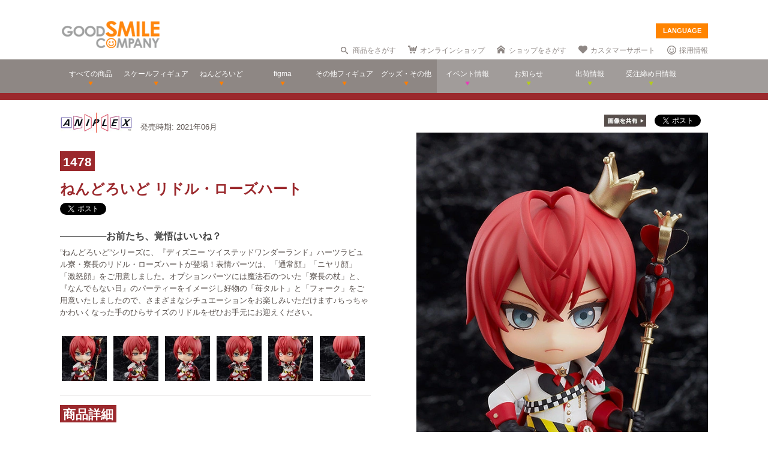

--- FILE ---
content_type: text/html; charset=utf-8
request_url: https://www.goodsmile.info/ja/product/10127/%25E3%2581%25AD%25E3%2582%2593%25E3%2581%25A9%25E3%2582%258D%25E3%2581%2584%25E3%2581%25A9+%25E3%2583%25AA%25E3%2583%2589%25E3%2583%25AB+%25E3%2583%25AD%25E3%2583%25BC%25E3%2582%25BA%25E3%2583%258F%25E3%2583%25BC%25E3%2583%2588.html
body_size: 14926
content:
<!DOCTYPE html>
<!--[if lt IE 7]> <html class="no-js lt-ie9 lt-ie8 lt-ie7" lang="ja"> <![endif]-->
<!--[if IE 7]>    <html class="no-js lt-ie9 lt-ie8" lang="ja"> <![endif]-->
<!--[if IE 8]>    <html class="no-js lt-ie9" lang="ja"> <![endif]-->
<!--[if gt IE 8]><!--> <html class="no-js" lang="ja"> <!--<![endif]-->
  <head>
    
























































<meta name="theme-color" content="#ff8400">
    <meta charset="utf-8">
    <meta http-equiv="X-UA-Compatible" content="IE=edge,chrome=1">
    <title>ねんどろいど リドル・ローズハート</title>
    <meta name="description" content=" ───────お前たち、覚悟はいいね？  

 ”ねんどろいど”シリーズに、『ディズニー ツイステッドワンダーランド』ハーツラビュル寮・寮長のリドル・ローズハートが登場！表情パーツは、「通常顔」「ニヤリ顔」「激怒顔」をご用意しました。オプションパーツには魔法石のついた「寮長の杖」と、『なんでもない日』のパーティーをイメージし好物の「苺タルト」と「フォーク」をご用意いたしましたので、さまざまなシチュエーションをお楽しみいただけます♪ちっちゃかわいくなった手のひらサイズのリドルをぜひお手元にお迎…">
    <meta name="viewport" content="width=device-width, initial-scale=1">

        <meta name="thumbnail" content="http://images.goodsmile.info/cgm/images/product/20200924/10127/74876/medium/2b426e80cdfcb50f46dea64787c25248.jpg">
    <meta property="og:image" content="http://images.goodsmile.info/cgm/images/product/20200924/10127/74876/medium/2b426e80cdfcb50f46dea64787c25248.jpg">
    <meta name="twitter:card" content="summary">
    <meta name="twitter:title" content="ねんどろいど リドル・ローズハート">
    <meta name="twitter:image" content="http://images.goodsmile.info/cgm/images/product/20200924/10127/74876/medium/2b426e80cdfcb50f46dea64787c25248.jpg">
    <meta name="twitter:description" content=" ───────お前たち、覚悟はいいね？  

 ”ねんどろいど”シリーズに、『ディズニー ツイステッドワンダーランド』ハーツラビュル寮・寮長のリドル・ローズハートが登場！表情パーツは、「通常顔」「ニヤリ顔」「激怒顔」をご用意しました。オプションパーツには魔法石のついた「寮長の杖」と、『なんでもない日』のパーティーをイメージし好物の「苺タルト」と「フォーク」をご用意いたしましたので、さまざまなシチュエーションをお楽しみいただけます♪ちっちゃかわいくなった手のひらサイズのリドルをぜひお手元にお迎…">


    <link rel="shortcut icon" type="image/x-icon" href="//images.goodsmile.info/media/favicon-2e20e645acced2fd5bc1482f0c4e45e2.ico" />
    <link rel="apple-touch-icon" type="image/png" href="//images.goodsmile.info/media/apple-touch-icon-e8f00e2ed77b62c05337e9742df6681c.png" />
    <link rel="apple-touch-icon" type="image/png" href="//images.goodsmile.info/media/apple-touch-icon-72x72-59514a38ebf3e4d2b26d7dd0949f9426.png" sizes="72x72" />
    <link rel="apple-touch-icon" type="image/png" href="//images.goodsmile.info/media/apple-touch-icon-114x114-ed37c049984fbc93ce745d797003909e.png" sizes="114x114" />
      <link rel="alternate" type="application/rss+xml" title="GOOD SMILE COMPANY" href="http://www.goodsmile.info/ja.atom" />

    <link rel="stylesheet" media="screen" href="//static.goodsmile.info/assets/application-d7ce012ab3fbbc80a6f1d2ad04a33a76b615acbd24f29105cb1bc29452aaa4ad.css" />
    <script src="//static.goodsmile.info/assets/html5-8d03b53a1b62a61a5b9d22b2f2ba03d61273f17930fbc77063bb8697e78e83cc.js"></script>

    <meta name="csrf-param" content="authenticity_token" />
<meta name="csrf-token" content="hxbiDzCo/OrN2sSvxdDUksF4Ju/dFYTv2KlgcjN5w8JqOypndzlj7LjL+bQbI7hcOGhHqWckLYFraHBs727f5Q==" />


    <link rel="stylesheet" media="screen" href="//images.goodsmile.info/stylesheets/reset-e58a376f46b22d4dfb941325f9989bbd.css" />


		<link rel="stylesheet" media="screen" href="//images.goodsmile.info/stylesheets/layouttest-73533d78a3a78c073dff60f227c24612.css" />
		<link rel="stylesheet" media="screen" href="//images.goodsmile.info/stylesheets/common_class-cae37dad599711368e22474989474e15.css" />




<meta name="robots" content="NOODP">
<meta name="google-site-verification" content="3oUC-4rv9lnLpG5Rqdvu_NHWS4sY-gB_WvtBVgn7NQE" />

<meta name="viewport" content="width=device-width, initial-scale=1">



<!--gsc tracking -->
<script type="text/javascript">

  var _gaq = _gaq || [];
  _gaq.push(['_setAccount', 'UA-739817-1']);
  _gaq.push(['_trackPageview']);

  (function() {
    var ga = document.createElement('script'); ga.type = 'text/javascript'; ga.async = true;
    ga.src = ('https:' == document.location.protocol ? 'https://ssl' : 'http://www') + '.google-analytics.com/ga.js';
    var s = document.getElementsByTagName('script')[0]; s.parentNode.insertBefore(ga, s);
  })();

</script>

<script async src="https://www.googletagmanager.com/gtag/js?id=G-6NZCPN9S8G"></script>
<script>
  window.dataLayer = window.dataLayer || [];
  function gtag(){dataLayer.push(arguments);}
  gtag('js', new Date());

  gtag('config', 'G-6NZCPN9S8G');
</script>



<meta name="msvalidate.01" content="9706D509227413715B7E188E3370EAE6" />

    
  </head>

  <body class="layout-application products products-show" data-signin-path="/ja/signin">
    <div id="fb-root"></div>
  <script async defer crossorigin="anonymous" src="https://connect.facebook.net/ja_JP/sdk.js#xfbml=1&version=v4.0"></script>


<!--gsc tracking -->
<!-- Google Tag Manager (noscript) -->
<noscript><iframe src="https://www.googletagmanager.com/ns.html?id=GTM-T247B9"
height="0" width="0" style="display:none;visibility:hidden"></iframe></noscript>
<!-- End Google Tag Manager (noscript) -->


    


    <a name="top"></a>

    <div class="wrapper">
      <noscript>
<div id="noscriptWarning">
  このサイトをご覧いただくにはJavaScriptを有効にしていただく必要があります。
</div>
</noscript>
<div id="header">
  <div id="hArea">
    <div class="maxwidth clearfix">
          <a class="logo" href="/">
        <img src="//images.goodsmile.info/media/christmas_logo-4698fabc713aed23beccf1726a4e9f03.png" />
  </a>
      <div class="catch">
            <img src="https://images.goodsmile.info/media/notop_catch-50eb7314bc2cb3e55e0b8a6fc5b14183.png" alt="WONDERFUL HOBBY LIFE FOR YOU!!"><br>
            フィギュアメーカー グッドスマイルカンパニーのWebサイト
          </div>
      
      
       <div id="language-select">
  <form>
    <select id="language-options" name="language-options">
      <option class="nildd" selected="selected">LANGUAGE</option>
        <option title='https://www.goodsmile.info/en/product/10127/%25E3%2581%25AD%25E3%2582%2593%25E3%2581%25A9%25E3%2582%258D%25E3%2581%2584%25E3%2581%25A9+%25E3%2583%25AA%25E3%2583%2589%25E3%2583%25AB+%25E3%2583%25AD%25E3%2583%25BC%25E3%2582%25BA%25E3%2583%258F%25E3%2583%25BC%25E3%2583%2588.html'>English</option>
        <option title='https://www.goodsmile.info/zh/product/10127/%25E3%2581%25AD%25E3%2582%2593%25E3%2581%25A9%25E3%2582%258D%25E3%2581%2584%25E3%2581%25A9+%25E3%2583%25AA%25E3%2583%2589%25E3%2583%25AB+%25E3%2583%25AD%25E3%2583%25BC%25E3%2582%25BA%25E3%2583%258F%25E3%2583%25BC%25E3%2583%2588.html'>中文</option>
    </select>
    <input value="Select" type="submit" />
  </form>
</div>
      <ul class="topNav">
                <li class="head_search">
                  <a href="/ja/products/search">商品をさがす</a>
                </li>
                <li class="head_shop">
                  <a href='http://goodsmileshop.com/ja/' target="_blank">
                    オンラインショップ
                  </a>
                </li>
                <li class="head_partner">
                  <a href='http://partner.goodsmile.info/partnershop/' target="_blank">
                    ショップをさがす
                  </a>
                </li>
                <li class="head_support">
                  <a href='http://support.goodsmile.info/' target="_blank">
                    カスタマーサポート
                  </a>
                </li>
        		<li class="head_recruit">
                  <a href='https://corporate.goodsmile.com/ja/recruit/' target="_blank">
                    採用情報
                  </a>
                </li>
                <li class="mobile_link">
                  <a class="mobile-selector" title="スマホ版を表示" data-format="mobile" href="javascript:void(0)">スマホ版を表示</a>
                </li>
      </ul>
    </div>
  </div>
  <!-- /hArea -->
  <div id="gNav">
    <div class="maxwidth clearfix">
      <ul class="navs clearfix">
               <li>
                <a href="/ja/products/announced/2023">
        <span class="ic">すべての商品</span>
</a>              <li>
                <a class="" href="/ja/products/category/scale/announced/2023">
        <span class="ic">スケールフィギュア</span>
</a>              </li>
              <li>
                <a class="" href="/ja/products/category/nendoroid_series/announced/2023">
        <span class="ic">ねんどろいど</span>
</a>              </li>
              <li>
                <a class="" href="/ja/products/category/figma/announced/2023">
        <span class="ic">figma</span>
</a>              </li>
              <li>
                <a class="" href="/ja/products/category/otherfigures/announced/2023">
        <span class="ic">その他フィギュア</span>
</a>              </li>
        <li>
                <a class="" href="/ja/products/category/goodsother/announced/2023">
        <span class="ic">グッズ・その他</span>
</a>              </li>
        <li class="oth">
                <a href='http://event.goodsmile.info/' target="_blank">
                  <span class="ic pink"><span>
                イベント情報
</span></span>
                </a>
              </li>
         <li class="oth">
                   <a class="" href="/ja/posts/category/information/date/2023">
                    <span class="ic">お知らせ</span>
</a>                </li>
        <li class="oth">
                  <a href="/ja/releaseinfo">
                    <span class="ic">出荷情報</span>
</a>                </li>
                <li class="oth">
                  <a href="/ja/onlinedates">
                    <span class="ic">受注締め日情報</span>
</a>                </li>
      </ul>
    </div>
  </div>
  <!-- /gNav -->
  <div id="sp_header" class="clearfix">
       <!--header-->
    <!--head gray bar-->
        <div id="mobileheader_top" style="background: #fff; border-bottom: 2px solid #ee7700">
            <a id="toggle-menu-left" class="button toggle-menu menu-left push-body" style="background-image: url(https://cf.goodsmile.jp/GSCSite/gscimg/menu_ee7700.gif)"></a>
            <a href="https://www.goodsmile.info/">
                <img alt="GOOD SMILE COMPANY" src="https://cf.goodsmile.jp/GSCSite/gscimg/logo_gsc.png" class="logo_top">
            </a>
            <div id="toggle-menu-search_top"><img src="https://cf.goodsmile.jp/GSCSite/gscimg/btn_search_ee7700.png" alt=""></div>

        </div>
                
  <!--/header-->
                    
        <div id="search_top">
			<div class="inner clearfix">
                <form novalidate="novalidate" class="simple_form search" action="/ja/products/search#searchResults" accept-charset="UTF-8" method="get"><input name="utf8" type="hidden" value="&#x2713;" />
					<div class="control-group string optional search_query"><label class="string optional control-label" for="search_query">Query</label><div class="controls"><input maxlength="2000" size="100" class="string optional" type="text" name="search[query]" id="search_query" /></div></div>
					<input type="submit" name="commit" value="検索" class="btn btn-primary" data-disable-with="保存する" />
</form>			</div>
        </div>
                
  <!--menu-->
                <nav class="cbp-spmenu cbp-spmenu-vertical cbp-spmenu-left">
    <h3>Menu</h3>
    <a class="menulink" href="https://goodsmile.info/en/product/10127/%25E3%2581%25AD%25E3%2582%2593%25E3%2581%25A9%25E3%2582%258D%25E3%2581%2584%25E3%2581%25A9+%25E3%2583%25AA%25E3%2583%2589%25E3%2583%25AB+%25E3%2583%25AD%25E3%2583%25BC%25E3%2582%25BA%25E3%2583%258F%25E3%2583%25BC%25E3%2583%2588.html">
          English
</a>    <a class="menulink" href="https://goodsmile.info/zh/product/10127/%25E3%2581%25AD%25E3%2582%2593%25E3%2581%25A9%25E3%2582%258D%25E3%2581%2584%25E3%2581%25A9+%25E3%2583%25AA%25E3%2583%2589%25E3%2583%25AB+%25E3%2583%25AD%25E3%2583%25BC%25E3%2582%25BA%25E3%2583%258F%25E3%2583%25BC%25E3%2583%2588.html">
          中文
</a>     <a class="menulink bl" href='http://goodsmileshop.com/ja/' target="_blank">
                    オンラインショップ
   </a>
  <a class="menulink or" href="/ja/products/announced/2023">
      すべての商品
</a>  <a class="menulink or" href="/ja/products/category/scale/announced/2023">
          スケールフィギュア
</a>  <a class="menulink or" href="/ja/products/category/nendoroid_series/announced/2023">
      ねんどろいど
</a>  <a class="menulink or" href="/ja/products/category/figma/announced/2023">
      figma
</a>  <a class="menulink or" href="/ja/products/category/otherfigures/announced/2023">
      その他フィギュア
</a>  <a class="menulink or" href="/ja/products/category/goodsother/announced/2023">
      グッズ・その他
</a>  <a class="menulink pi" href='http://event.goodsmile.info/' target="_blank">
         イベント情報

    </a>
  <a class="menulink gr" href="/ja/posts/category/information/date/2023">
          お知らせ
</a>  <a class="menulink gr" href="/ja/releaseinfo">
          出荷情報
</a>    <a class="menulink gr" href="/ja/onlinedates">
          受注締め日情報
</a>   <a class="menulink bl" href='http://partner.goodsmile.info/partnershop/' target="_blank">
                    ショップをさがす
   </a>
   <a class="menulink bl" href='http://support.goodsmile.info/' target="_blank">
                    カスタマーサポート
    </a>
   <a class="menulink bl" href="/ja/about">
                  会社情報
</a>    <div id="mobileswitch"><a class="mobile-selector" title="スマホ版を表示" data-format="mobile" href="javascript:void(0)">PC版を表示</a></div>
</nav>


<nav class="cbp-spmenu cbp-spmenu-vertical cbp-spmenu-right">
  <h3 class="news">お知らせ・出荷情報</h3>
            <a class="menulink" href="/ja/post/6037/2024%E5%B9%B43%E6%9C%88%E5%87%BA%E8%8D%B7%E4%BA%88%E5%AE%9A%E5%95%86%E5%93%81%E3%81%AE%E3%81%94%E6%A1%88%E5%86%85.html"><li class="newsblock releaseinfo">
      <div class="blockdate">2024/02/28</div>
      <div class="blockcontent">2024年3月出荷予定商品のご案内</div>
    </li></a>
            <a class="menulink" href="/ja/post/6036/%E5%88%9D%E9%9F%B3%E3%83%9F%E3%82%AF+%E5%8D%81%E9%9D%A2%E5%9F%8B%E4%BC%8FVer+%E3%83%A1%E3%83%BC%E3%82%AB%E3%83%BC%E5%90%8D%E8%AA%A4%E8%A1%A8%E8%A8%98%E3%81%AB%E9%96%A2%E3%81%99%E3%82%8B%E3%81%8A%E8%A9%AB%E3%81%B3%E3%81%A8%E8%A8%82%E6%AD%A3.html"><li class="newsblock">
      <div class="blockdate">2024/02/22</div>
      <div class="blockcontent">「初音ミク 十面埋伏Ver.」メーカー名誤表記に関するお詫びと訂正</div>
    </li></a>
            <a class="menulink" href="/ja/post/6035/2024%E5%B9%B43%E6%9C%88%E5%87%BA%E8%8D%B7%E4%BA%88%E5%AE%9A%E5%95%86%E5%93%81%E3%81%8A%E3%82%88%E3%81%B3%E7%99%BA%E5%A3%B2%E6%9C%88%E5%A4%89%E6%9B%B4%E3%81%AE%E3%81%94%E6%A1%88%E5%86%85.html"><li class="newsblock">
      <div class="blockdate">2024/02/21</div>
      <div class="blockcontent">2024年3月出荷予定商品および発売月変更のご案内</div>
    </li></a>
            <a class="menulink" href="/ja/post/6034/%E7%A6%8F%E4%B8%B8%E5%B0%8F%E7%B3%B8+%E3%83%9F%E3%83%83%E3%83%89%E3%83%8A%E3%82%A4%E3%83%88%E3%83%A2%E3%83%B3%E3%82%B9%E3%82%BF%E3%83%BCver+%E3%83%91%E3%83%83%E3%82%B1%E3%83%BC%E3%82%B8%E3%81%AE%E4%B8%80%E9%83%A8%E8%AA%A4%E8%A1%A8%E8%A8%98%E3%81%AB%E9%96%A2%E3%81%99%E3%82%8B%E3%81%8A%E8%A9%AB%E3%81%B3%E3%81%A8%E8%A8%82%E6%AD%A3.html"><li class="newsblock">
      <div class="blockdate">2024/02/21</div>
      <div class="blockcontent">「福丸小糸 ミッドナイトモンスターver.」パッケージの一部誤表記に関するお詫びと訂正</div>
    </li></a>
            <a class="menulink" href="/ja/post/6033/2024%E5%B9%B42%E6%9C%88%E5%87%BA%E8%8D%B7%E4%BA%88%E5%AE%9A%E5%95%86%E5%93%81%E3%81%8A%E3%82%88%E3%81%B3%E7%99%BA%E5%A3%B2%E6%9C%88%E5%A4%89%E6%9B%B4%E3%81%AE%E3%81%94%E6%A1%88%E5%86%85.html"><li class="newsblock">
      <div class="blockdate">2024/02/19</div>
      <div class="blockcontent">2024年2月出荷予定商品および発売月変更のご案内</div>
    </li></a>
  <h3 class="events">イベント情報
</h3>
  <!-- イベントページRSS 表示数は(limit(x)で修正できます-->
                <div class="boxM typeEvent">
                  <a class="menulink" target="_blank" href="https://event.goodsmile.info/event/event-6820/">
                    <div class="blockdate">2023/05/26</div>
                    <div class="blockcontent">ドールショウ69夏</div>
                   
</a>                </div>
                <div class="boxM typeEvent">
                  <a class="menulink" target="_blank" href="https://event.goodsmile.info/event/event-6795/">
                    <div class="blockdate">2023/04/27</div>
                    <div class="blockcontent">上海 | COMICUP29</div>
                   
</a>                </div>
                <div class="boxM typeEvent">
                  <a class="menulink" target="_blank" href="https://event.goodsmile.info/event/event-6797/">
                    <div class="blockdate">2023/04/26</div>
                    <div class="blockcontent">GWフィギュア展示情報</div>
                   
</a>                </div>
                <div class="boxM typeEvent">
                  <a class="menulink" target="_blank" href="https://event.goodsmile.info/event/event-6784/">
                    <div class="blockdate">2023/04/21</div>
                    <div class="blockcontent">ワンホビギャラリー 2023 SPRING</div>
                   
</a>                </div>
    <!-- イベントページRSS終了-->
  
  
</nav>
              
              <!--/menu-->
  </div>
  <!-- /sp_header -->
</div>
<!-- /header -->


<div class="flash-messages">
</div>



      

      <div class="container content products-content products-show-content">
          

  
<div id="product-10127" class="product product-body" data-url="https://www.goodsmile.info/ja/products/10127/edit.xhrt">
<!--商品カラー-->
<style>
#gNav{ border-bottom:12px solid #9b292d!important;}
.itemNum span {background: #9b292d!important;}
  .itemDetail /*.detailBox*/h2 span {background: #9b292d!important;}
.relatedBox h2 span {background: #9b292d!important;}
.itemDetail .detailBox dl dt,.detailBox dl dt  {color: #9b292d!important;}
.itemInfo h1, .goodstitle.title, .goodsspec {color: #9b292d!important;}
.itemInfo ul.itemThumb li a:hover {background: #9b292d!important;}
.twittertitle {background-color: #9b292d!important;}
.description a {color: #9b292d!important;}
.blogName {background-color: #9b292d!important;}
#custom1 h4 {color: #9b292d!important;}
#custom3 h3 {color: #9b292d!important;}
#product-details span {color: #9b292d!important;}
.itemTitle {font-weight: bold; margin-bottom: 5px; font-size:120%; color: #9b292d!important;}
#bloglink a {color: #9b292d!important;}
.downloadbutton {background-color: #9b292d!important; outline: 2px solid #9b292d!important;}
  
  .loc_explain {
    font-size: 0.7em;
    text-align: center;
    display: block;
}
  
  a.usshop {
    background: #ff0000!important;
    border-right: 2px solid #b70000;
    border-bottom: 3px solid #b70000;
  }
  
</style>
<!--END-->
<!--  MOBILE -->


    <div id="nonmobile">
      <!-- GOODS PAGE NON MOBILE -->
            <link rel="stylesheet" media="screen" href="//images.goodsmile.info/stylesheets/item_1-b81a2b59b6fc857216cce00f358f8a0f.css" />
            <link rel="stylesheet" media="screen" href="//images.goodsmile.info/stylesheets/fancybox_custom-9110349d9f9c0f7729426a78cc110c2b.css" />
      
            <div id="contents">
              <div id="itemBox" class="maxwidth clearfix" itemscope itemtype="http://schema.org/Product">
                <div class="itemInfo">
                  <div class="itemOut clearfix">
                    
                    <a href="/ja/products/manufacturer/aniplex/announced/2023">
                    <img src="//images.goodsmile.info/cgm/manufacturers/2645/original/small-logo-90d9ee672e7bde92b65649092d5e8965.jpg" />
</a>                    <span class="release_date">
                    発売時期:
                    2021年06月
                    </span>
                  </div>
                  
                  <div class="itemNum"><span>1478</span></div>
                  
                  
                  <h1 class="title" itemprop="name">ねんどろいど リドル・ローズハート</h1>
                  <div class="socialbuttons_description">
                    
                    <a href="https://twitter.com/share" data-count="none" class="twitter-share-button" data-url="http://www.goodsmile.info/ja/products/10127" data-counturl="https://www.goodsmile.info/ja/product/10127/%E3%81%AD%E3%82%93%E3%81%A9%E3%82%8D%E3%81%84%E3%81%A9+%E3%83%AA%E3%83%89%E3%83%AB+%E3%83%AD%E3%83%BC%E3%82%BA%E3%83%8F%E3%83%BC%E3%83%88.html" data-text="ねんどろいど リドル・ローズハート #goodsmile" data-lang="ja"></a>
                    
                    <div class="fb-share-button" data-href="http://www.goodsmile.info/ja/products/10127" data-layout="button" data-size="small"></div>
                                   
                    
                    
                  </div>
                  
                  <div itemprop="description" class="description">
                    <h3>───────お前たち、覚悟はいいね？ </h3>

<p>”ねんどろいど”シリーズに、『ディズニー ツイステッドワンダーランド』ハーツラビュル寮・寮長のリドル・ローズハートが登場！表情パーツは、「通常顔」「ニヤリ顔」「激怒顔」をご用意しました。オプションパーツには魔法石のついた「寮長の杖」と、『なんでもない日』のパーティーをイメージし好物の「苺タルト」と「フォーク」をご用意いたしましたので、さまざまなシチュエーションをお楽しみいただけます♪ちっちゃかわいくなった手のひらサイズのリドルをぜひお手元にお迎えください。</p>
                    
                  </div>
                  
                  
                  
                  
                  <ul class="itemThumb clearfix">
                    <li><a href="#itemZoom1">
                      <img alt="ねんどろいど リドル・ローズハート" src="//images.goodsmile.info/cgm/images/product/20200924/10127/74869/thumb/565c341b13c1163d7b076a9bbf8f4f7b.jpg" />
                    <li><a href="#itemZoom2">
                      <img alt="ねんどろいど リドル・ローズハート" src="//images.goodsmile.info/cgm/images/product/20200924/10127/74870/thumb/0562f17550436bfd7af4a89e12a26686.jpg" />
                    <li><a href="#itemZoom3">
                      <img alt="ねんどろいど リドル・ローズハート" src="//images.goodsmile.info/cgm/images/product/20200924/10127/74871/thumb/6436977ed6a67ca2a1cb62c454e82d67.jpg" />
                    <li><a href="#itemZoom4">
                      <img alt="ねんどろいど リドル・ローズハート" src="//images.goodsmile.info/cgm/images/product/20200924/10127/74872/thumb/90f4f615534af875c956f51d22e67569.jpg" />
                    <li><a href="#itemZoom5">
                      <img alt="ねんどろいど リドル・ローズハート" src="//images.goodsmile.info/cgm/images/product/20200924/10127/74873/thumb/ea70c1a3ce698587f0dd1334b1e24093.jpg" />
                    <li><a href="#itemZoom6">
                      <img alt="ねんどろいど リドル・ローズハート" src="//images.goodsmile.info/cgm/images/product/20200924/10127/74874/thumb/df09cdf5a62cf851ac9406e61190d63d.jpg" />
                      </a></li>
                  </ul>
                  
                </div>
                
                <div class="itemPhotos">
                  <ul>
                    
                    
                    
                    <li id="itemZoom1">
                      
                      <div class="inline_fix">
                        <div class="socialbuttons">
                          <img style="margin-right: 10px;padding-top: 10px;bottom: 6px;position: relative;" src="//images.goodsmile.info/media/shareimage_jpn-d3037bcacb94deec6dc76774d91e3923.jpg" />
                          
                          <a href="https://twitter.com/share" data-count="none" class="twitter-share-button" data-url="https://www.goodsmile.info/ja/products/slide/74869" data-text="ねんどろいど リドル・ローズハート #goodsmile" data-lang="ja"></a>
                          
                          <div class="fb-share-button" data-href="https://www.goodsmile.info/ja/products/slide/74869" data-layout="button" data-size="small"></div>
                         
                          
                        </div>
                        
                        <a href="//images.goodsmile.info/cgm/images/product/20200924/10127/74869/large/565c341b13c1163d7b076a9bbf8f4f7b.jpg" class="imagebox" rel="gallery1" title="ねんどろいど リドル・ローズハート">
                          
                        <img class="itemImg" alt="" itemprop="image" src="//images.goodsmile.info/cgm/images/product/20200924/10127/74869/large/565c341b13c1163d7b076a9bbf8f4f7b.jpg" />
                        <img class="iconZoom" src="//images.goodsmile.info/media/products/icon_zoom-721a709e0553cd5fd1c683a8fbca487c.png" />
              
            </a>
                        
                      
                    </li>
                    
                    
                    <li id="itemZoom2">
                      
                      <div class="inline_fix">
                        <div class="socialbuttons">
                          <img style="margin-right: 10px;padding-top: 10px;bottom: 6px;position: relative;" src="//images.goodsmile.info/media/shareimage_jpn-d3037bcacb94deec6dc76774d91e3923.jpg" />
                          
                          <a href="https://twitter.com/share" data-count="none" class="twitter-share-button" data-url="https://www.goodsmile.info/ja/products/slide/74870" data-text="ねんどろいど リドル・ローズハート #goodsmile" data-lang="ja"></a>
                          
                          <div class="fb-share-button" data-href="https://www.goodsmile.info/ja/products/slide/74870" data-layout="button" data-size="small"></div>
                         
                          
                        </div>
                        
                        <a href="//images.goodsmile.info/cgm/images/product/20200924/10127/74870/large/0562f17550436bfd7af4a89e12a26686.jpg" class="imagebox" rel="gallery1" title="ねんどろいど リドル・ローズハート">
                          
                        <img class="itemImg" alt="" itemprop="image" src="//images.goodsmile.info/cgm/images/product/20200924/10127/74870/large/0562f17550436bfd7af4a89e12a26686.jpg" />
                        <img class="iconZoom" src="//images.goodsmile.info/media/products/icon_zoom-721a709e0553cd5fd1c683a8fbca487c.png" />
              
            </a>
                        
                      
                    </li>
                    
                    
                    <li id="itemZoom3">
                      
                      <div class="inline_fix">
                        <div class="socialbuttons">
                          <img style="margin-right: 10px;padding-top: 10px;bottom: 6px;position: relative;" src="//images.goodsmile.info/media/shareimage_jpn-d3037bcacb94deec6dc76774d91e3923.jpg" />
                          
                          <a href="https://twitter.com/share" data-count="none" class="twitter-share-button" data-url="https://www.goodsmile.info/ja/products/slide/74871" data-text="ねんどろいど リドル・ローズハート #goodsmile" data-lang="ja"></a>
                          
                          <div class="fb-share-button" data-href="https://www.goodsmile.info/ja/products/slide/74871" data-layout="button" data-size="small"></div>
                         
                          
                        </div>
                        
                        <a href="//images.goodsmile.info/cgm/images/product/20200924/10127/74871/large/6436977ed6a67ca2a1cb62c454e82d67.jpg" class="imagebox" rel="gallery1" title="ねんどろいど リドル・ローズハート">
                          
                        <img class="itemImg" alt="" itemprop="image" src="//images.goodsmile.info/cgm/images/product/20200924/10127/74871/large/6436977ed6a67ca2a1cb62c454e82d67.jpg" />
                        <img class="iconZoom" src="//images.goodsmile.info/media/products/icon_zoom-721a709e0553cd5fd1c683a8fbca487c.png" />
              
            </a>
                        
                      
                    </li>
                    
                    
                    <li id="itemZoom4">
                      
                      <div class="inline_fix">
                        <div class="socialbuttons">
                          <img style="margin-right: 10px;padding-top: 10px;bottom: 6px;position: relative;" src="//images.goodsmile.info/media/shareimage_jpn-d3037bcacb94deec6dc76774d91e3923.jpg" />
                          
                          <a href="https://twitter.com/share" data-count="none" class="twitter-share-button" data-url="https://www.goodsmile.info/ja/products/slide/74872" data-text="ねんどろいど リドル・ローズハート #goodsmile" data-lang="ja"></a>
                          
                          <div class="fb-share-button" data-href="https://www.goodsmile.info/ja/products/slide/74872" data-layout="button" data-size="small"></div>
                         
                          
                        </div>
                        
                        <a href="//images.goodsmile.info/cgm/images/product/20200924/10127/74872/large/90f4f615534af875c956f51d22e67569.jpg" class="imagebox" rel="gallery1" title="ねんどろいど リドル・ローズハート">
                          
                        <img class="itemImg" alt="" itemprop="image" src="//images.goodsmile.info/cgm/images/product/20200924/10127/74872/large/90f4f615534af875c956f51d22e67569.jpg" />
                        <img class="iconZoom" src="//images.goodsmile.info/media/products/icon_zoom-721a709e0553cd5fd1c683a8fbca487c.png" />
              
            </a>
                        
                      
                    </li>
                    
                    
                    <li id="itemZoom5">
                      
                      <div class="inline_fix">
                        <div class="socialbuttons">
                          <img style="margin-right: 10px;padding-top: 10px;bottom: 6px;position: relative;" src="//images.goodsmile.info/media/shareimage_jpn-d3037bcacb94deec6dc76774d91e3923.jpg" />
                          
                          <a href="https://twitter.com/share" data-count="none" class="twitter-share-button" data-url="https://www.goodsmile.info/ja/products/slide/74873" data-text="ねんどろいど リドル・ローズハート #goodsmile" data-lang="ja"></a>
                          
                          <div class="fb-share-button" data-href="https://www.goodsmile.info/ja/products/slide/74873" data-layout="button" data-size="small"></div>
                         
                          
                        </div>
                        
                        <a href="//images.goodsmile.info/cgm/images/product/20200924/10127/74873/large/ea70c1a3ce698587f0dd1334b1e24093.jpg" class="imagebox" rel="gallery1" title="ねんどろいど リドル・ローズハート">
                          
                        <img class="itemImg" alt="" itemprop="image" src="//images.goodsmile.info/cgm/images/product/20200924/10127/74873/large/ea70c1a3ce698587f0dd1334b1e24093.jpg" />
                        <img class="iconZoom" src="//images.goodsmile.info/media/products/icon_zoom-721a709e0553cd5fd1c683a8fbca487c.png" />
              
            </a>
                        
                      
                    </li>
                    
                    
                    <li id="itemZoom6">
                      
                      <div class="inline_fix">
                        <div class="socialbuttons">
                          <img style="margin-right: 10px;padding-top: 10px;bottom: 6px;position: relative;" src="//images.goodsmile.info/media/shareimage_jpn-d3037bcacb94deec6dc76774d91e3923.jpg" />
                          
                          <a href="https://twitter.com/share" data-count="none" class="twitter-share-button" data-url="https://www.goodsmile.info/ja/products/slide/74874" data-text="ねんどろいど リドル・ローズハート #goodsmile" data-lang="ja"></a>
                          
                          <div class="fb-share-button" data-href="https://www.goodsmile.info/ja/products/slide/74874" data-layout="button" data-size="small"></div>
                         
                          
                        </div>
                        
                        <a href="//images.goodsmile.info/cgm/images/product/20200924/10127/74874/large/df09cdf5a62cf851ac9406e61190d63d.jpg" class="imagebox" rel="gallery1" title="ねんどろいど リドル・ローズハート">
                          
                        <img class="itemImg" alt="" itemprop="image" src="//images.goodsmile.info/cgm/images/product/20200924/10127/74874/large/df09cdf5a62cf851ac9406e61190d63d.jpg" />
                        <img class="iconZoom" src="//images.goodsmile.info/media/products/icon_zoom-721a709e0553cd5fd1c683a8fbca487c.png" />
              
            </a>
                        
                      
                    </li>
                    
                    
                    
                  </ul>
                </div>
                
                <!-- NO JAVA -->
                <noscript>
                <style>
                .itemPhotos { display: none; }
                </style>
                <div class="itemPhotosnoscript">
                  <ul>
                    
                    <li id="itemZoom1">
                      
                      <img class="noscriptProduct" alt="" src="//images.goodsmile.info/cgm/images/product/20200924/10127/74869/large/565c341b13c1163d7b076a9bbf8f4f7b.jpg" />
                      <img class="iconZoom" src="//images.goodsmile.info/media/products/icon_zoom-721a709e0553cd5fd1c683a8fbca487c.png" />
                      
                      
                      
                    </li>
                    
                    
                    <li id="itemZoom2">
                      
                      <img class="noscriptProduct" alt="" src="//images.goodsmile.info/cgm/images/product/20200924/10127/74870/large/0562f17550436bfd7af4a89e12a26686.jpg" />
                      <img class="iconZoom" src="//images.goodsmile.info/media/products/icon_zoom-721a709e0553cd5fd1c683a8fbca487c.png" />
                      
                      
                      
                    </li>
                    
                    
                    <li id="itemZoom3">
                      
                      <img class="noscriptProduct" alt="" src="//images.goodsmile.info/cgm/images/product/20200924/10127/74871/large/6436977ed6a67ca2a1cb62c454e82d67.jpg" />
                      <img class="iconZoom" src="//images.goodsmile.info/media/products/icon_zoom-721a709e0553cd5fd1c683a8fbca487c.png" />
                      
                      
                      
                    </li>
                    
                    
                    <li id="itemZoom4">
                      
                      <img class="noscriptProduct" alt="" src="//images.goodsmile.info/cgm/images/product/20200924/10127/74872/large/90f4f615534af875c956f51d22e67569.jpg" />
                      <img class="iconZoom" src="//images.goodsmile.info/media/products/icon_zoom-721a709e0553cd5fd1c683a8fbca487c.png" />
                      
                      
                      
                    </li>
                    
                    
                    <li id="itemZoom5">
                      
                      <img class="noscriptProduct" alt="" src="//images.goodsmile.info/cgm/images/product/20200924/10127/74873/large/ea70c1a3ce698587f0dd1334b1e24093.jpg" />
                      <img class="iconZoom" src="//images.goodsmile.info/media/products/icon_zoom-721a709e0553cd5fd1c683a8fbca487c.png" />
                      
                      
                      
                    </li>
                    
                    
                    <li id="itemZoom6">
                      
                      <img class="noscriptProduct" alt="" src="//images.goodsmile.info/cgm/images/product/20200924/10127/74874/large/df09cdf5a62cf851ac9406e61190d63d.jpg" />
                      <img class="iconZoom" src="//images.goodsmile.info/media/products/icon_zoom-721a709e0553cd5fd1c683a8fbca487c.png" />
                      
                      
                      
                    </li>
                    
                    
                    
                  </ul>
                </div>
                </noscript>
                
                
                <div class="itemDetail">
                  
                  
                  
                  
                  <div class="detailBox">
                    <h2><span>商品詳細</span></h2>
                    
                    <dl>
                      <dt>商品名</dt>
                      <dd>ねんどろいど リドル・ローズハート (ねんどろいど りどる・ろーずはーと)</dd>
                      
                      <dt>作品名</dt>
                      <dd>『ディズニー ツイステッドワンダーランド』</dd>
                      
                      <dt>メーカー</dt>
                      <dd>
                          アニプレックス
                      </dd>
                      
                      <dt>カテゴリー</dt>
                      <dd itemprop="category">
                              ねんどろいど
                      </dd>
                      
                      <div>
                      <dt>価格</dt>
                      <dd>
                        6,200円
                        （税込）
                      </dd>
                      </div>
                      
                      <dt class="release_date">発売時期</dt>
                      
                      <dd class="release_date" itemprop="releaseDate">2021/06</dd>
                      
                      <dt>仕様</dt>
                      <dd> ABS&PVC 塗装済み可動フィギュア・ノンスケール・専用台座付属・全高：約100mm</dd>
                      
                      
                      <dt>原型制作</dt>
                      <dd>トイテックD.T.C</dd>
                      
                      
                      <dt>制作協力</dt>
                      <dd>ねんどろん</dd>
                      
                      
                      <dt>制作・製造先</dt>
                      <dd>オランジュ・ルージュ</dd>
                      <dt>発売元・販売元</dt>
                      <dd>ANIPLEX</dd>
                    </dl>
                    <ul>
                      <li>製品は自立しません。付属の台座を使用してください。</li>
                      <li>掲載の写真は実際の商品とは多少異なる場合があります。</li>
                      <li>商品の塗装は彩色工程が手作業になるため、商品個々に多少の差異があります。予めご了承ください。</li>
                    </ul>
                    <div class="itemCopy">【販売地域およびサポート対応可能地域】日本<br><br>
©Disney</div>
                  </div>
                  
                  
                  <div id="custom1">
<div class="detailBox gsconlineBox">
     <h2>
     </h2>「ねんどろいど リドル・ローズハート」をご予約期間中にご購入いただくと<br>「<span style="color:#f00;">ねんどろいどぷらす 缶バッジ リドル・ローズハート</span>」が同梱されます。<br><span style="font-weight: bold;">※これまでご購入された方にも、これからご購入の方にも全て付属致します。</span>
<br>
<br>
<div class="gscbonusimage">
<center><img src="https://images.goodsmile.info/cgm/images/product/20200924/10127/77950/large/691e29485be446bea176ecd4f39de42d.jpg"></center>
<br>
<h2>ねんどろいどぷらす 缶バッジ リドル・ローズハート</h2>
</div>
<br>
※画像はイメージです。変更される可能性が御座いますのであらかじめご了承ください。
</div>

<div class="detailBox gsconlineBox">
<!--日本語 -->
<h2><span>ご購入方法</span></h2>
    
<div class="itemTitle">
<span style="font-size:16px;font-weight:bold">■ANIPLEX＋での販売</span>
</div>
<div style="margin-left:20px;">
「ANIPLEX＋」でのご予約は<br>
<span class="onlinedates">
2020年9月30日（水）18:00～2020年12月6日（日）23:59まで。
</span><br>
→ <a href="https://www.aniplexplus.com/itemehoiizsu" target="_blank">ANIPLEX＋ 商品ページ</a><br>
</div>
<br>

<div class="itemTitle">
<span style="font-size:16px;font-weight:bold">
■ GOODSMILE ONLINE SHOP</span>
</div>

<div style="margin-left:20px;">
「GOODSMILE ONLINE SHOP」でのご予約は<br>
<span class="onlinedates">
2020年10月6日（火）12:00～2020年12月6日（日）23:59まで。
</span><br>
料金や発送について詳細は「GOODSMILE ONLINE SHOP」商品ページをご覧ください。<br>
→ <a href="https://goodsmileshop.com/ja/p/ANI_JP_00001/?utm_source=GSCPRODUCT&amp;utm_medium=10127&amp;utm_campaign=https://goodsmileshop.com/ja/p/ANI_JP_00001" target="_blank">GOODSMILE ONLINE SHOP商品ページ </a><br>
<br>
</div>

</div></div>
                  <hr class="magichr">
                  
                  
                  
                  
                  <!--GSCオンライン-->
                
                <!--ここまで-->
        
                
                <div class="relatedBox">
                  <h2><span>関連商品</span></h2>
                  <ul class="clearfix">
                    <li>
                      <a href="https://www.goodsmile.info/ja/product/14154/%E3%81%AD%E3%82%93%E3%81%A9%E3%82%8D%E3%81%84%E3%81%A9+%E3%83%AA%E3%83%AA%E3%82%A2+%E3%83%B4%E3%82%A1%E3%83%B3%E3%83%AB%E3%83%BC%E3%82%B8%E3%83%A5.html">
                      <img alt="ねんどろいど リリア・ヴァンルージュ" src="//images.goodsmile.info/cgm/images/product/20230324/14154/114379/thumb/105cb5b45da7a1b6360594fda7e33144.jpg" />
                      ねんどろいど リリア・ヴァン...
</a>                      
                    </li>
                    <li>
                      <a href="https://www.goodsmile.info/ja/product/14011/%E3%81%AD%E3%82%93%E3%81%A9%E3%82%8D%E3%81%84%E3%81%A9+%E3%82%B7%E3%83%AB%E3%83%90%E3%83%BC.html">
                      <img alt="ねんどろいど シルバー" src="//images.goodsmile.info/cgm/images/product/20230220/14011/112918/thumb/38b042452acec374e31bddb5bab5b3e2.jpg" />
                      ねんどろいど シルバー
</a>                      
                    </li>
                    <li>
                      <a href="https://www.goodsmile.info/ja/product/14010/%E3%81%AD%E3%82%93%E3%81%A9%E3%82%8D%E3%81%84%E3%81%A9+%E3%82%BB%E3%83%99%E3%82%AF+%E3%82%B8%E3%82%B0%E3%83%9C%E3%83%AB%E3%83%88.html">
                      <img alt="ねんどろいど セベク・ジグボルト" src="//images.goodsmile.info/cgm/images/product/20230220/14010/112920/thumb/9cd16404926317f2512bf3d954d78ea3.jpg" />
                      ねんどろいど セベク・ジグボルト
</a>                      
                    </li>
                    <li>
                      <a href="https://www.goodsmile.info/ja/product/13886/%E3%81%AD%E3%82%93%E3%81%A9%E3%82%8D%E3%81%84%E3%81%A9+%E3%82%AA%E3%83%AB%E3%83%88+%E3%82%B7%E3%83%A5%E3%83%A9%E3%82%A6%E3%83%89.html">
                      <img alt="ねんどろいど オルト・シュラウド" src="//images.goodsmile.info/cgm/images/product/20230126/13886/110810/thumb/2596aebc6ccebd06a95e79330042176b.jpg" />
                      ねんどろいど オルト・シュラウド
</a>                      
                    </li>
                    <li>
                      <a href="https://www.goodsmile.info/ja/product/13237/%E3%81%AD%E3%82%93%E3%81%A9%E3%82%8D%E3%81%84%E3%81%A9+%E3%82%A8%E3%83%9A%E3%83%AB+%E3%83%95%E3%82%A7%E3%83%AB%E3%83%9F%E3%82%A8.html">
                      <img alt="ねんどろいど エペル・フェルミエ" src="//images.goodsmile.info/cgm/images/product/20220908/13237/104121/thumb/1f369c9b66dfa267ef8bd7eeef3d44ef.jpg" />
                      ねんどろいど エペル・フェルミエ
</a>                      
                    </li>
                    <li>
                      <a href="https://www.goodsmile.info/ja/product/13372/%E3%81%AD%E3%82%93%E3%81%A9%E3%82%8D%E3%81%84%E3%81%A9+%E3%83%AB%E3%83%BC%E3%82%AF+%E3%83%8F%E3%83%B3%E3%83%88.html">
                      <img alt="ねんどろいど ルーク・ハント" src="//images.goodsmile.info/cgm/images/product/20221005/13372/105836/thumb/109cb10b848dd6e76e119ca74a6ff5bb.jpg" />
                      ねんどろいど ルーク・ハント
</a>                      
                    </li>
                    <li>
                      <a href="https://www.goodsmile.info/ja/product/13019/%E3%81%AD%E3%82%93%E3%81%A9%E3%82%8D%E3%81%84%E3%81%A9+%E3%82%B8%E3%83%A3%E3%83%9F%E3%83%AB+%E3%83%90%E3%82%A4%E3%83%91%E3%83%BC.html">
                      <img alt="ねんどろいど ジャミル・バイパー" src="//images.goodsmile.info/cgm/images/product/20220725/13019/102062/thumb/c323add1d7374371903155021d93e601.jpg" />
                      ねんどろいど ジャミル・バイパー
</a>                      
                    </li>
                    <li>
                      <a href="https://www.goodsmile.info/ja/product/12676/%E3%81%AD%E3%82%93%E3%81%A9%E3%82%8D%E3%81%84%E3%81%A9+%E3%82%B8%E3%82%A7%E3%82%A4%E3%83%89+%E3%83%AA%E3%83%BC%E3%83%81.html">
                      <img alt="ねんどろいど ジェイド・リーチ" src="//images.goodsmile.info/cgm/images/product/20220509/12676/99509/thumb/592e6b37f5c516278d0666c42bae76b8.jpg" />
                      ねんどろいど ジェイド・リーチ
</a>                      
                    </li>
                    <li>
                      <a href="https://www.goodsmile.info/ja/product/12677/%E3%81%AD%E3%82%93%E3%81%A9%E3%82%8D%E3%81%84%E3%81%A9+%E3%83%95%E3%83%AD%E3%82%A4%E3%83%89+%E3%83%AA%E3%83%BC%E3%83%81.html">
                      <img alt="ねんどろいど フロイド・リーチ" src="//images.goodsmile.info/cgm/images/product/20220509/12677/99519/thumb/5e70eda694df86276b0423b0d4fbc943.jpg" />
                      ねんどろいど フロイド・リーチ
</a>                      
                    </li>
                    <li>
                      <a href="https://www.goodsmile.info/ja/product/12345/%E3%81%AD%E3%82%93%E3%81%A9%E3%82%8D%E3%81%84%E3%81%A9+%E3%83%A9%E3%82%AE%E3%83%BC+%E3%83%96%E3%83%83%E3%83%81.html">
                      <img alt="ねんどろいど ラギー・ブッチ" src="//images.goodsmile.info/cgm/images/product/20220216/12345/95800/thumb/4ad479bfbb1ccc1e84f83a52b6d9562f.jpg" />
                      ねんどろいど ラギー・ブッチ
</a>                      
                    </li>
                    <li>
                      <a href="https://www.goodsmile.info/ja/product/12346/%E3%81%AD%E3%82%93%E3%81%A9%E3%82%8D%E3%81%84%E3%81%A9+%E3%82%B8%E3%83%A3%E3%83%83%E3%82%AF+%E3%83%8F%E3%82%A6%E3%83%AB.html">
                      <img alt="ねんどろいど ジャック・ハウル" src="//images.goodsmile.info/cgm/images/product/20220216/12346/95802/thumb/b8a2c563f0b7cb13b78c0ba6aec81e0a.jpg" />
                      ねんどろいど ジャック・ハウル
</a>                      
                    </li>
                    <li>
                      <a href="https://www.goodsmile.info/ja/product/11944/%E3%81%AD%E3%82%93%E3%81%A9%E3%82%8D%E3%81%84%E3%81%A9+%E3%82%B1%E3%82%A4%E3%83%88+%E3%83%80%E3%82%A4%E3%83%A4%E3%83%A2%E3%83%B3%E3%83%89.html">
                      <img alt="ねんどろいど ケイト・ダイヤモンド" src="//images.goodsmile.info/cgm/images/product/20211027/11944/91499/thumb/f7bbc2619af42f229c97a36b21e8991a.jpg" />
                      ねんどろいど ケイト・ダイヤモンド
</a>                      
                    </li>
                    <li>
                      <a href="https://www.goodsmile.info/ja/product/12002/%E3%81%AD%E3%82%93%E3%81%A9%E3%82%8D%E3%81%84%E3%81%A9+%E3%83%88%E3%83%AC%E3%82%A4+%E3%82%AF%E3%83%AD%E3%83%BC%E3%83%90%E3%83%BC.html">
                      <img alt="ねんどろいど トレイ・クローバー" src="//images.goodsmile.info/cgm/images/product/20211115/12002/92306/thumb/35633521fccfcafb55da2a6525b0a359.jpg" />
                      ねんどろいど トレイ・クローバー
</a>                      
                    </li>
                    <li>
                      <a href="https://www.goodsmile.info/ja/product/11808/%E3%81%AD%E3%82%93%E3%81%A9%E3%82%8D%E3%81%84%E3%81%A9+%E3%82%A8%E3%83%BC%E3%82%B9+%E3%83%88%E3%83%A9%E3%83%83%E3%83%9D%E3%83%A9.html">
                      <img alt="ねんどろいど エース・トラッポラ" src="//images.goodsmile.info/cgm/images/product/20210921/11808/90375/thumb/94a13573eb4171f2a131b9d40f6d0c5c.jpg" />
                      ねんどろいど エース・トラッポラ
</a>                      
                    </li>
                    
                  </ul>
                </div>
                
             <!--まとめバナー-->
             <!--まとめバナーEND-->
      
                
                <!--公式ブログバナー-->
<div id="makerblog" style="text-align:center;padding-right: 10%;" class="detailBox">
                                <a class="makerbanner" href="https://nendoroidfacemaker.com/" target="_blank"><img src="https://cf.goodsmile.jp/GSCSite/2021/facemaker/nendoroidfacemaker_20221003.jpg" alt="ねんどろいどフェースメーカー"></a></div>
      
      
                
              </div>
            </div>
          </div>
          <!-- /contents -->

  <!--cache end-->
</div>




      </div>

      
    </div>

    <div id="footer">
	<div class="fNav"><div class="fNavInner maxwidth clearfix">
		<div class="fNavBox clearfix">
          <dl class="accordion">
            <dt><h2>GOOD SMILE COMPANY</h2></dt>
            <dd>
              <ul class="fltL">
                <li><a href="https://corporate.goodsmile.com/ja/">会社情報</a></li>
              <li><a href="https://corporate.goodsmile.com/ja/recruit/" target="_blank">Good Smile Company 採用情報</a></li>
              <li><a href="http://www.goodsmile.info/top/en/" target="_blank">Good Smile Company English</a></li>
              <li><a href="http://goodsmileshop.com" target="_blank">GOODSMILE ONLINE SHOP</a></li>
              <li><a href="https://goodsmilearts.com/" target="_blank">GOODSMILE ARTS SHANGHAI</a></li>
              <li><a href="http://gsls.jp/" target="_blank">Good Smile Logistics &amp; Solutions</a></li>      
              <li><a href="http://www.whl4u.jp/" target="_blank">WONDERFUL HOBBY LIFE FOR YOU!!</a></li>
              <li><a href="https://rakutsuki.goodsmile.com/" target="_blank">楽月工場</a></li>
              <li><a href="http://uspi.jp/" target="_blank">ULTRA SUPER PICTURES</a></li>
              <li><a href="https://corporate.goodsmile.com/ja/recruit/tryout/" target="_blank">原型師/フィニッシャー</a></li>
              
              <li><a href='http://support.goodsmile.info/' target="_blank">カスタマーサポート</a></li>
                
                <li><a href='https://www.goodsmile.info/ja/corporate_inquiry' target="_blank">報道関係者専用 取材依頼・お問い合わせ</a></li>
              </ul>
              <ul class="fltL">  
              <li><a href="http://ameblo.jp/gsc-mikatan/" target="_blank">カホタンブログ</a></li>
              <li><a href="https://mikatan.goodsmile.info/en/" target="_blank">Kahotan Blog (English)</a></li>
              <li><a href="http://gsctw.pixnet.net/blog" target="_blank">Kahotan Blog (繁體中文)</a></li>
              <li><a href="https://ameblo.jp/gscrobo/" target="_blank">メカモノブログ</a></li>
              <li><a href="https://www.weibo.com/goodsmilesh" target="_blank">WEIBO (中文）</a></li>
              <li><a href="https://www.facebook.com/goodsmilejapan" target="_blank">Facebook (日本語)</a></li>
              <li><a href="https://www.facebook.com/goodsmileenglish" target="_blank">Facebook (English)</a></li>
              <li><a href="https://www.facebook.com/GoodSmileCompanyFrance" target="_blank">Facebook (Français)</a></li>
              <li><a href="https://www.facebook.com/goodsmiletaiwan/" target="_blank">Facebook (Taiwan)</a></li>
              <li><a href="https://www.facebook.com/GoodSmileCompanyGerman" target="_blank">Facebook (German)</a></li>  
              <li><a href="http://www.facebook.com/GoodSmileEspanol" target="_blank">Facebook (Spanish)</a></li>  
              <li><a href="http://www.facebook.com/goodsmilecompanyit" target="_blank">Facebook (Italian)</a></li>  
              </ul>
              <dd>
          </dl>
		</div>
		<div class="fNavBox">
          <dl class="accordion">
            <dt>
			<h2>GOOD SMILE RACING</h2>
            </dt>
            <dd>
			<ul>
			<li><a href="http://www.goodsmileracing.com/" target="_blank">GOOD SMILE RACING</a></li>
			<li><a href="https://goodsmileracing.exblog.jp/" target="_blank">GSR広報ブログ</a></li>
            <li><a href="https://www.goodsmile.info/ja/gsr-gear/" target="_blank">GSR Gear</a></li>
              <li><a href="http://hobby.goodsmileracing.com/" target="_blank">カウンタック コレクション</a></li>
			</ul>
          </dd>
            </dl>
		</div>
		<div class="fNavBox">
          <dl class="accordion">
            <dt>
			<h2>MAX FACTORY</h2>
            </dt>
            <dd>
			<ul>
			<li><a href="https://www.maxfactory.jp/ja/mxf" target="_blank">Max Factory</a></li>
			<li><a href="https://www.figma.jp/ja/figma" target="_blank">figmaオフィシャルサイト</a></li>
            <li><a href="https://ameblo.jp/figma/" target="_blank">産地直送ぶっちゃけまっくす！</a></li>
            <li><a href="https://plamax.exblog.jp/" target="_blank">PLAMAX ブログ</a></li>
			</ul>
          </dd>
            </dl>
      	</div>
        <div class="fNavBoxR clearfix">
          <dl class="accordion">
            <dt>
         	<h2>LINKS</h2>
            </dt>
            <dd>
			<ul class="fltL fNavlast">
            <li><a href="https://www.gift-gift.jp/" target="_blank">Gift</a></li>
			<li><a href="http://phatcompany.jp/" target="_blank">Phat!</a></li>
			<li><a href="http://www.freeing.co.jp/" target="_blank">FREEing</a></li>
			<li><a href="http://www.threezeroblogjp.com/" target="_blank">threezero</a></li>
            <li><a href="http://www.wing-j.com/" target="_blank">WING</a></li>  
			<li><a href="http://www.tomytec.co.jp/" target="_blank">トミーテック</a></li>
              <li><a href="https://www.syuto.jp/" target="_blank">秋東精工</a></li>
			</ul>
            </dd>
          </dl>
		</div>
	</div></div>
	<div class="fCopy maxwidth">
      <div class="mobile_link footer tophone">
                  <a class="mobile-selector" title="スマホ版を表示" data-format="mobile" href="javascript:void(0)">スマホ版を表示</a>
      </div>
		<div class="fCopyright">GOOD SMILE COMPANY, INC.</div>
	</div>
<!-- /footer -->
  <div id="pageTop">
    <span><img alt="TOP" src="//images.goodsmile.info/media/general/btn_ptop-f43cffaa0626e52f741ac7f73f232ca9.png" /></span>
</div>
</div>


    <a name="bottom"></a>

    <div class="preload">
  <img src="//static.goodsmile.info/assets/gizmo/vendor/bootstrap/glyphicons-halflings-d99e3fa32c641032f08149914b28c2dc6acf2ec62f70987f2259eabbfa7fc0de.png" />
  <img src="//static.goodsmile.info/assets/gizmo/vendor/bootstrap/glyphicons-halflings-white-f0e0d95a9c8abcdfabf46348e2d4285829bb0491f5f6af0e05af52bffb6324c4.png" />
  <img src="//static.goodsmile.info/assets/gizmo/glyphicons-halflings-primary-fedd679a72e0439485e54cc3a2749671d90f9d75d4452c8b58c151f53dbfc4c6.png" />
  <img src="//static.goodsmile.info/assets/gizmo/glyphicons-halflings-danger-5e42d64992d845e81ff355600951ca9c58ef878932aee33849f2906f1e3d14f5.png" />
</div>


    <script src="//static.goodsmile.info/assets/application-c31c6450900fdc545f1d48dc5c708f6e8771f8426b8bf2a7d1e8526af8140707.js"></script>
    <script type="text/javascript">
  MG.I18n.translations = {
    "views.buttons.view_more": "続きを表示",
"views.buttons.view_less": "隠す",
"views.poll.questions.confirm_destroying": "本当にこの投票を削除しますか？",
"views.images.edit.confirm_destroying": "本当にこの画像を削除しますか？",
"views.images.flickr.confirm_destroying": "本当にflickrにアップロードした画像を削除しますか？",
"views.images.errors.maximum.title": "画像枚数の上限に達しました",
"views.comments.report.confirmation": "本当にこのコメントをモデレーターに報告しますか？",
"views.posts.unsaved_changes": "未保存の変更があります。本当にこのフォームを閉じますか？",
"views.posts.confirm_destroying": "本当にこの投票を削除しますか？",
"views.images.errors.maximum.content": "画像枚数上限の500枚に達しました",
"activerecord.errors.models.post.attributes.images.maximum_reached": "500 画像数の上限",
"views.menu.post.inline_edit_info": "記事の編集可能な部分は黄色でハイライトされています。編集ウィンドウはそれらをクリックして開きます。",
"views.posts.destroyed": "投票の削除が完了しました。 <a href=\"/ja/posts/dashboard\">記事を管理する<\/a>",
"views.products.confirm_destroying": "Are you sure you wish to delete this product?",
"views.products.destroyed": "Product deleted successfully.",
"views.menu.product.inline_edit_info": "Editable parts of the product are highlighted yellow. Clicking them will open an edit window.",
"views.products.unsaved_changes": "You have unsaved changes, are you sure you wish to close this form?",
"views.products.confirm_destroying": "Are you sure you wish to delete this product?"
  }
</script>

    
    
  <script id="images-image-template" type="text/html">
    <div id="image_wrapper_{{image.id}}" class="image-wrapper" data-image_id="{{image.id}}" data-edit="{{image.url}}">
      <div id="image_{{image.id}}" data-id="{{image.id}}" class="image" style="width:{{image.large_width}}px;height:{{image.large_height}}px;">
        <img src="{{image.large_url}}" width="{{image.large_width}}" height="{{image.large_height}}" />
</div>    </div>
  </script>

    <script type="text/html" charset="utf-8" id="modal-loading-template">
  <div class="modal hide modal-loading">
    <div class="inner-wrapper">
      <div class="modal-header">
        <a class="close" data-dismiss="modal" href="#">&times;</a>
        <h3>ロード中...</h3>
      </div>
      <div class="modal-body">
        <img src="//static.goodsmile.info/assets/base/loading-pulse-e7a6d3a1d2b1703af26b81a9319bd7e5aaef5459600799322fae93ad515fc490.gif" />
      </div>
    </div>
  </div>
</script>

<script type="text/html" charset="utf-8" id="modal-saving-template">
  <div class="modal hide modal-saving">
    <div class="inner-wrapper">
      <div class="modal-header">
        <a class="close" data-dismiss="modal" href="#">&times;</a>
        <h3>保存中...</h3>
      </div>
      <div class="modal-body">
        <img src="//static.goodsmile.info/assets/base/loading-pulse-e7a6d3a1d2b1703af26b81a9319bd7e5aaef5459600799322fae93ad515fc490.gif" />
      </div>
    </div>
  </div>
</script>

<script type="text/html" charset="utf-8" id="modal-delete-template">
  <div class="modal hide modal-delete">
    <div class="inner-wrapper">
      <div class="modal-header">
        <a class="close" data-dismiss="modal" href="#">&times;</a>
        <h3>削除</h3>
      </div>
      <div class="modal-body">
        {{ msg }}
      </div>
      <div class="modal-footer">
        <a class="btn cancel">キャンセル</a>
        <a class="btn delete btn-primary pull-right">削除</a>
      </div>
    </div>
  </div>
</script>

<script type="text/html" charset="utf-8" id="modal-deleting-template">
  <div class="modal hide modal-deleting">
    <div class="inner-wrapper">
      <div class="modal-header">
        <a class="close" data-dismiss="modal" href="#">&times;</a>
        <h3>削除中...</h3>
      </div>
      <div class="modal-body">
        <img src="//static.goodsmile.info/assets/base/loading-pulse-e7a6d3a1d2b1703af26b81a9319bd7e5aaef5459600799322fae93ad515fc490.gif" />
      </div>
    </div>
  </div>
</script>

    <script type="text/html" charset="utf-8" id="flash-template">
  <div class="alert alert-{{type}}">
    <div class="alert-content">
      {{# if (dismissable) { }}
        <a class="close" data-dismiss="alert">×</a>
      {{# } }}
      {{# if (heading) { }}
        <h4 class="alert-heading">{{heading}}</h4>
      {{# } }}
      <span class="alert-body"></span>
    </div>
  </div>
</script>

      <script type="text/javascript">
    (function() {
      var po = document.createElement('script'); po.type = 'text/javascript'; po.async = true;
      po.src = 'https://apis.google.com/js/plusone.js';
      var s = document.getElementsByTagName('script')[0]; s.parentNode.insertBefore(po, s);
    })();
  </script>

    <script src="//images.goodsmile.info/javascripts/common-808fb440e7b0e7b1dd08ac34d9df9e8f.js"></script>

<script src="//images.goodsmile.info/javascripts/fancybox_custom-ce8503a6a597355a3b50fc0612b41da7.js"></script>
<script src="//images.goodsmile.info/javascripts/fancybox_l-66ba26a7972e369c5ef398cc575db0db.js"></script>
<script src="//images.goodsmile.info/javascripts/item_1-26fe70d8da0ad9bdecfc3e125482d7e0.js"></script>
<script src="//images.goodsmile.info/javascripts/twitter1-007592a5cf9c16e8d3ef935d6086564e.js"></script>








  </body>
</html>
